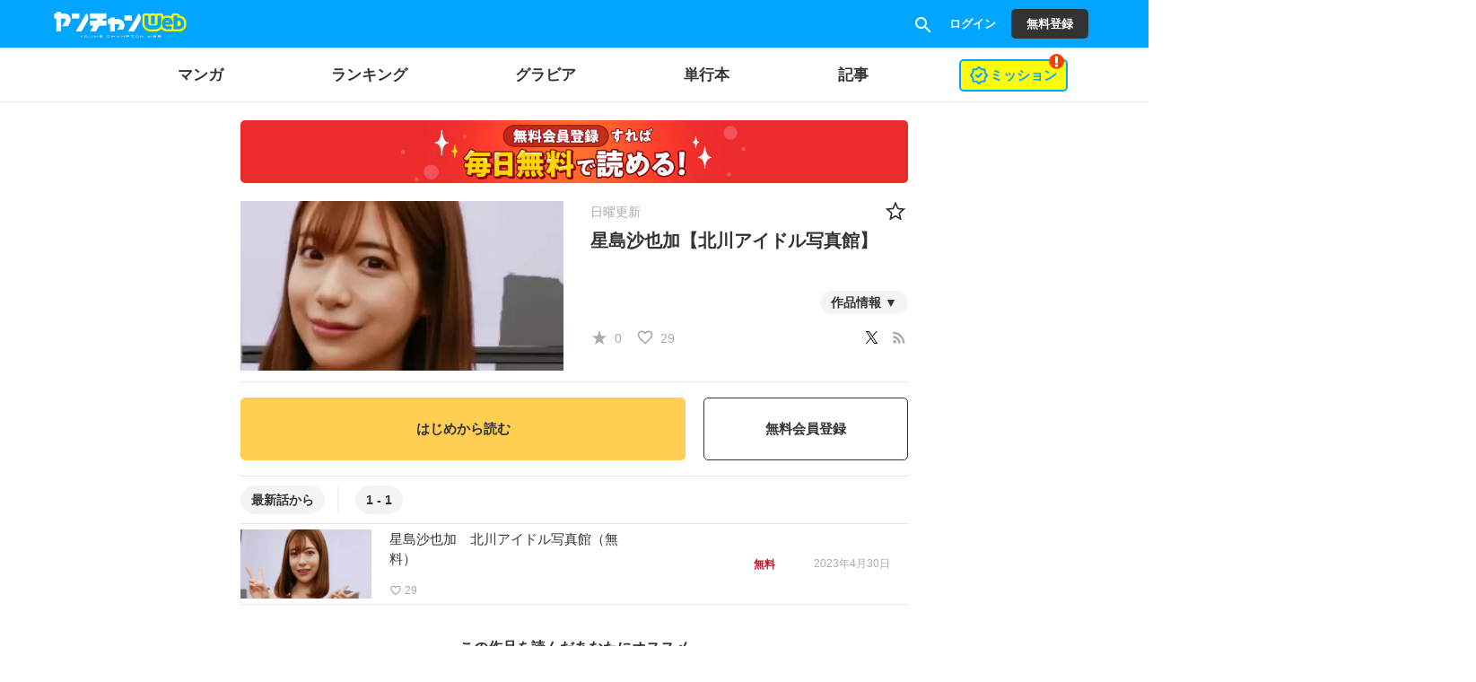

--- FILE ---
content_type: text/html;charset=UTF-8
request_url: https://youngchampion.jp/series/1aee80ca5416f
body_size: 44003
content:
<!DOCTYPE html>
<html lang="ja">
<head>
    <meta charset="UTF-8" />
    
    <title>星島沙也加【北川アイドル写真館】 | 
        
        
            
            
                ヤンチャンWeb（ヤングチャンピオン）
            
        
    </title>

    
    

    
    
        <!-- Load Comici+ head -->
        
    
    <meta name="viewport" content="width=device-width, initial-scale=1, shrink-to-fit=no" />
    

	

    
        <meta name="_csrf" content="BT_gvXnt2JEeqy3Af91KddSnT_onYFnfgutUmTTfLCg4zhJnYw6Gj0javaMzmBr4SfB-TOPBYpsUAzzyuo9kqgPqSB9e_3EE" />
        <meta name="_csrf_header" content="X-CSRF-TOKEN" />
    

    
    <link rel="shortcut icon" href="//cdn-public.comici.jp/content/default/favicon/2023032810172648922955DD0A761AA780326B63EC8BADD32.jpg">
    
    <link rel="apple-touch-icon" sizes="180x180" href="//cdn-public.comici.jp/content/default/appleIcon/2023032314251759381A3CA30274A2B940D251234EEF914B2.png" />

    <link rel="preload" href="https://youngchampion.jp/icons/twitter_g.svg" as="image" type="image/svg+xml">
    <link rel="preload" href="https://fonts.googleapis.com/icon?family=Material+Icons&display=swap" as="style" onload="this.onload=null;this.rel='stylesheet'">

    <noscript><link rel="stylesheet" href="https://fonts.googleapis.com/icon?family=Material+Icons&display=swap"></noscript>

	
	
	    


<script>
    /*<![CDATA[*/
(function(w,d,s,l,i){
    w[l]=w[l]||[];
    w[l].push({'gtm.start':new Date().getTime(),event:'gtm.js'});
    var f=d.getElementsByTagName(s)[0],j=d.createElement(s),dl=l!='dataLayer'?'&l='+l:'';j.async=true;
    j.src='https://www.googletagmanager.com/gtm.js?id='+i+dl;f.parentNode.insertBefore(j,f);
})
(window,document,'script','dataLayer','GTM-KH8JDCV');
    /*]]>*/
</script>





    

        
        
        
            
            <script>
                /*<![CDATA[*/
            (function(w,d,s,l,i){
                w[l]=w[l]||[];
                w[l].push({'gtm.start':new Date().getTime(),event:'gtm.js'});
                var f=d.getElementsByTagName(s)[0],j=d.createElement(s),dl=l!='dataLayer'?'&l='+l:'';j.async=true;
                j.src='https://www.googletagmanager.com/gtm.js?id='+i+dl;f.parentNode.insertBefore(j,f);
            })
            (window,document,'script','dataLayer',"GTM-M7B8DDX");
                /*]]>*/
            </script>
        

        
        
    


    

    
    
        <link rel="preload" href="/css/bootstrap-4e14e9ece3.css" as="style" onload="this.onload=null;this.rel='stylesheet'" />
        <noscript><link rel="stylesheet" href="/css/bootstrap-4e14e9ece3.css" /></noscript>

        <link rel="preload" href="/css/libs/jquery-ui-13156c220a.min.css" as="style" onload="this.onload=null;this.rel='stylesheet'" />
        <noscript><link rel="stylesheet" href="/css/libs/jquery-ui-13156c220a.min.css" /></noscript>

        <link rel="preload" href="/vendors/OverlayScrollbars/css/OverlayScrollbars.min.css" as="style" onload="this.onload=null;this.rel='stylesheet'" />
        <noscript><link rel="stylesheet" href="/vendors/OverlayScrollbars/css/OverlayScrollbars.min.css" /></noscript>

        <link rel="stylesheet" href="/css/style-77ae2aa731.css" /> <!-- do not use preload -->

        <link rel="preload" href="/css/articles-45bd389509.css" as="style" onload="this.onload=null;this.rel='stylesheet'" >
        <noscript><link rel="stylesheet" href="/css/articles-45bd389509.css"></noscript>

        <link rel="preload" href="/css/top-96b9783833.css" as="style" onload="this.onload=null;this.rel='stylesheet'" >
        <noscript><link rel="stylesheet" href="/css/top-96b9783833.css"></noscript>

        <link rel="preload" href="/css/timeline-bcac3bcdce.css" as="style" onload="this.onload=null;this.rel='stylesheet'" />
        <noscript><link rel="stylesheet" href="/css/timeline-bcac3bcdce.css" /></noscript>

        <link rel="preload" href="/css/ranking-0c1a7cb453.css" as="style" onload="this.onload=null;this.rel='stylesheet'" />
        <noscript><link rel="stylesheet" href="/css/ranking-0c1a7cb453.css" /></noscript>
    

    
	
        <script src="https://ajax.googleapis.com/ajax/libs/jquery/1.11.1/jquery.min.js"></script> <!-- do not use defer -->
		
		<script src="/js/libs/purify-ba06987beb.min.js" defer="defer"></script>
		
        <script src="https://maxcdn.bootstrapcdn.com/bootstrap/3.3.7/js/bootstrap.min.js" defer></script>
        <script src="/js/libs/jquery-ui-21bae0c6ca.min.js" defer></script>
        <script src="/js/libs/jquery.ui-28b8987546.touch-punch.min.js" defer></script>
        <script src="/js/libs/jquery-aeb160669d.cookie.js" defer="defer"></script>
        <script src="/js/libs/nicetooltip-3b50bbf817.js" defer="defer"></script>
        <script src="/js/libs/lazysizes-1ce7aa4182.min.js" defer="defer"></script>
        <script src="/js/common/comici-d5cdad597d.common.js"></script> <!-- do not use defer -->
        <script src="/js/common/comici-a7234c298f.logging.js"></script> <!-- do not use defer -->
        <script src="/js/comici-dfac8bfbbb.ajax.custom.js" defer></script>
        <script src="/js/content/search-1a95a5eb6f.autocomplete.js" defer="defer"></script>
        <script src="/js/storeitem/storeitem-ae65714568.info.js" defer="defer"></script>
        <script src="/js/content-2da4633b88.js" defer></script>
        <script src="/js/common/top-eea18420bf.slider.js" defer="defer"></script>
        
            <script src="/js/notification-000e8d6571.js" defer="defer"></script>
        
    

    <meta id="is_content_id" name="comici-plus-id" value="8" />

	
    <link id="based-content-css" rel="stylesheet" href="/css/content/frontend.css?2026011806" /> <!-- do not use preload -->

    <link rel="preload" href="/css/skin/yanchan.css?2026011809" as="style" onload="this.onload=null;this.rel='stylesheet'" />
    <noscript><link rel="stylesheet" href="/css/skin/yanchan.css?2026011809" /></noscript>

    <style id="override-css">:root {
    --global-primary-color: #00a5ff!important;
    --global-link-color: #333!important;
    --global-link-active-color: #00a5ff!important;
    --global-secondary-background-color: #ff0!important;
    --global-dark-button-active-background-color: #ff0!important;
    --global-dark-button-active-text-color: #00a5ff!important;
    --header-main-menu-background-color: #00a5ff!important;
    --header-main-menu-item-text-color: #fff!important;
    --header-submenu-background-color: #fff!important;
    --sp-search-icon-background: transparent!important;
    --sp-search-icon-color: #fff!important;
    --sp-search-icon-size: 28px!important;
    --header-submenu-item-active-background-color: #00a5ff!important;
    --header-submenu-item-active-text-color: #fff!important;
    --header-submenu-extra-button-border-color: #00a5ff!important;
    --header-submenu-extra-button-text-color: #00a5ff!important;
    --header-main-menu-item-active-text-color: #ff0!important;
    --header-main-menu-item-active-background-color: #ff0!important;
    --tab-item-active-background-color: #00a5ff!important;
    --tab-item-border-color: #555!important;
    --tab-item-active-border-color: #00a5ff!important;
    --tab-item-active-text-color: #fff!important;
    --notification-text-color: #000!important;
    --notification-background-color: #fff!important;
    --notification-border-color: #555!important;
    --like-button-background-color: #00a5ff!important;
    --like-button-counter-text-color: #00a5ff!important;
    --footer-favorite-series-button-background-color: #00a5ff!important;
    --footer-favorited-series-button-background-color: grey!important;
    --episode-detail-header-background-color: #00a5ff!important;
    --episode-detail-header-text-color: #fff!important;
    --episode-detail-edit-btn-text-color: #ff0!important;
    --episode-detail-edit-btn-background-color: #00a5ff!important;
    --episode-detail-edit-btn-border-color: #ff0!important;
    --episode-detail-header-series-text-color: #fff!important;
    --episode-detail-header-title-text-color: #fff!important;
    --navigate-button-text-color: #00a5ff!important;
    --navigate-button-icon-color: grey!important;
    --btn-login-primary-background-color: #000!important;
    --btn-login-primary-text-color: #fff!important;
    --btn-login-secondary-background-color: #000!important;
    --btn-login-secondary-text-color: #fff!important;
    --btn-new-issue-next-month-background-color: #ff0!important;
    --btn-new-issue-next-month-color: #000!important;
    --btn-new-issue-this-month-background-color: #00a5ff!important;
    --error-page-button-background-color: #00a5ff!important;
    --ranking-tab-background-color: #eaeaea!important;
    --ranking-tab-border-color: transparent!important;
    --ranking-tab-text-color: grey!important
}

.h-main .incremental-suggestion-set {
    background-color: #fff;
    border-color: #00a5ff
}

.h-main .incremental-suggestion-set .incremental-search-icon {
    color: #00a5ff
}

.main-content .news-item .news-title-link {
    text-decoration: underline
}

.plus-site .footer.footer-box {
    border-top: 5px solid #00a5ff;
    bottom: 0;
    position: relative
}

.plus-site .footer.footer-box:before {
    background: #ff0;
    content: "";
    display: block;
    height: 5px;
    position: absolute;
    top: -10px;
    width: 100%
}

.plus-site .force-agree-term-dialog .agree-terms-form .agree-terms-buttons .btn-action {
    background-color: #00a5ff;
    background-color: var(--header-main-menu-background-color);
    color: #fff;
    color: var(--header-main-menu-item-text-color)
}

.series-favorite-button a {
    background-color: #00a5ff
}

.support_container {
    display: none
}

.embedded-link img {
     width: 100%;
 }

.embedded-link {
    margin: 1em 0em;
}

.series-h-warning {
    display: none;
}

.-cv-good-btn-wrap.mode-comment {
    display: none;
}</style>

	

	

	

	

    

    
  <link rel="preload" href="/css/libs/jquery-868fad89fd.datetimepicker.min.css" as="style" onload="this.onload=null;this.rel='stylesheet'" >
  <noscript><link rel="stylesheet" href="/css/libs/jquery-868fad89fd.datetimepicker.min.css"></noscript>

  <script type="text/javascript" src="/js/libs/jquery.datetimepicker-6c2389733e.full.min.js" defer></script>
  <script src="/vendors/OverlayScrollbars/js/jquery.overlayScrollbars.min.js" defer></script>
  <script src="/js/common/crollmenu-fd4f457cba.js" defer></script>


    <!-- Global -->
	<script>
        var contentId = 8;
        var isRentalSite = true;
        var comiciPlusId = 8;
        var rootPath = "https:\/\/youngchampion.jp\/";
        var appEnv = "production";
        var appConst = window.appConst || {
            cdn : "\/\/cdn.comici.jp\/",
            cdnPubic : "\/\/cdn-public.comici.jp\/",
            appName : "\u30B3\u30DF\u30C1",
            spkTest : "pk_test_51QMi5G4Ej4UcxoCfVZf5MB9SfM7LU8BfnjEyKpZC5keWSycxmJCS1qgMCRaFaVTyvaQEKirsgFV6a8LwNXBqCwF500CjByQAh1",
            spkLive : "pk_live_3oPsADXEg0vuhhrnI0BIv1sC00Br3n1tdx",
        };
    </script>
    <!-- 構造化データ -->
	<script type="application/ld+json">
		{
			"@context": "https://schema.org",
			"@type": "WebSite",
			"name": "ヤンチャンWeb（ヤングチャンピオン）",
			"url": "https://youngchampion.jp"
		}
	</script>

    
    <meta charset="UTF-8"/>
    <link rel="preload" href="https://youngchampion.jp/images/series/fav.svg" as="image" type="image/svg+xml">
    <meta name="_csrf" content="BT_gvXnt2JEeqy3Af91KddSnT_onYFnfgutUmTTfLCg4zhJnYw6Gj0javaMzmBr4SfB-TOPBYpsUAzzyuo9kqgPqSB9e_3EE"/>
    <meta name="_csrf_header" content="X-CSRF-TOKEN"/>
    <!-- OGP個別設定 -->
    <meta name="twitter:card" content="summary_large_image"/>
    <meta name="note:card" content="summary_large_image">
    
    <meta property="og:title" content="星島沙也加【北川アイドル写真館】"/>
    <meta property="og:description" content="星島沙也加【北川アイドル写真館】 by ヤンチャンWeb。"/>
    <meta name="description" content="星島沙也加【北川アイドル写真館】 by ヤンチャンWeb。"/>
  
  
    <meta property="og:url" content="https://youngchampion.jp/series/1aee80ca5416f"/>
    <link rel="canonical" href="https://youngchampion.jp/series/1aee80ca5416f">
  
  
  
    <meta property="og:image" content="https://cdn-public.comici.jp/series/2/20230424121216769BD29BCBBF492551435B14D4D0DF8158F.webp"/>
    <meta name="twitter:image" content="https://cdn-public.comici.jp/series/2/20230424121216769BD29BCBBF492551435B14D4D0DF8158F.webp"/>
  
  
  <script type="application/ld+json">
    {
      "@context": "https://schema.org",
      "@type": "BreadcrumbList",
      "itemListElement": [
        {
          "@type": "ListItem",
          "position": 1,
          "name": "HOME",
          "item": "https:\/\/youngchampion.jp"
        }
      ]
    }
  </script>
  <script type="text/javascript">
  		window.dataLayer = window.dataLayer || [];
  		dataLayer.push({'seriesTitle':"\u661F\u5CF6\u6C99\u4E5F\u52A0\u3010\u5317\u5DDD\u30A2\u30A4\u30C9\u30EB\u5199\u771F\u9928\u3011"}
  			,{'seriesId':7762});
  </script>
  <script src="/js/libs/jquery-1d134a9a85.showLoading.min.js" defer="defer"></script>
  <script type="text/javascript" src="/js/common/comici-19f2037275.bonuscoin.js" defer="defer"></script>
  <script type="text/javascript" src="/js/series/series-42d510db8d.info.js" defer="defer"></script>
  <script type="text/javascript" src="/js/mission/comici-8804feb164.mission.js" defer="defer"></script>
  <script>
    /*<![CDATA[*/
      const episodeCounterPaging = 1;
      const currentSort = 2;
      const isSeriesPage = true;
      const isPagingList = false;
    /*]]>*/
  </script>
  <script type="text/javascript" src="/js/series/series.info-c27468dd4f.public.paging.js" defer="defer"></script>
  <script type="text/javascript" src="/js/story-ee6d827b55.info.js?20200515" defer="defer"></script>
  <script type="text/javascript" src="/js/article/article-a3debe23c0.share.js?20220121" defer="defer"></script>
  <script type="text/javascript" src="/js/article/article-219178e602.delete.js?20210330"
          defer="defer"></script>
  <script type="text/javascript" src="/js/series/series-686d58918c.pin.js?20200515" defer="defer"></script>
  <script type="text/javascript"
          src="/js/series/series-8e4064e6df.select.js?20210426" defer="defer"></script>
  <script type="text/javascript"
          src="/js/users/user-ceb77e6665.favorite.series.js?20200603" defer="defer"></script>
  <script type="text/javascript"
          src="/js/charge/charge-fbf17e3cfc.article.js?20220119" defer="defer"></script>
  <script type="text/javascript"
          src="/js/charge/charge-6ef28e793f.series.js?20220119" defer="defer"></script>
  <script type="text/javascript"
          src="/js/series/series-b45359d388.share.js?20200909"></script>
  <script src="/js/content/search-1a95a5eb6f.autocomplete.js?20220114" defer="defer"></script>
  <script src="https://js.stripe.com/v3/"></script>
  <script type="text/javascript" src="/js/stripe-9202d78550.applepay.js?20210617"></script>
  <script type="text/javascript" src="/js/charge/charge-d026db670d.point.js?v=20220111" defer="defer"></script>
  <script type="text/javascript" src="/js/users/user-1d2e3dd873.share.series.js" defer="defer"></script>
  <link rel="stylesheet" href="/css/point-f51752fde0.css?20210719"/>
  
	<link rel="stylesheet" href="/css/libs/showLoading-be6e18f55a.css?20191226"/>
	<link rel="alternate" type="application/json+oembed"
        href="https://comici.jp/oembeded/n?url=https%3A%2F%2Fcomici.jp%2Fusers%2Fyoungchampion%2Fseries%2Finfo%2F7762%2F"
        title="星島沙也加【北川アイドル写真館】">
	
    <!-- valuecommerce -->
  	<script type="text/javascript" language="javascript">
    	/*<![CDATA[*/
    	var vc_pid = "889146492";
    	/*]]>*/
	  </script>
    <script type="text/javascript" src="//aml.valuecommerce.com/vcdal.js" async></script>
  
  <script type="text/javascript" src="/js/common/safe-filter-c06189f896.js" defer="defer"></script>
</head>

<body
    class=" plus-site youngchampion" onload="loadPageTracking(&#39;common_page&#39;, &#39;ZGvbE8SjPbQpNsDYwL1xC0rf9D9I1sno&#39;, &#39;76d5b35f8f80473850a4a492ab8e5807&#39;, null);"
>
    
        
        
            
    

    
        
        <noscript><iframe src="https://www.googletagmanager.com/ns.html?id=GTM-KH8JDCV"
        height="0" width="0" style="display:none;visibility:hidden"></iframe></noscript>
        
    

    
    
    
        
        
            
            <noscript>
                <iframe src="https://www.googletagmanager.com/ns.html?id=GTM-M7B8DDX"
                height="0" width="0" style="display:none;visibility:hidden"></iframe>
            </noscript>
            
        
    

    <span id="recomendRequestId" class="hide-area2">ZGvbE8SjPbQpNsDYwL1xC0rf9D9I1sno</span>
    <span id="recommendRequestId" class="hide-area2">ZGvbE8SjPbQpNsDYwL1xC0rf9D9I1sno</span>
    <span id="sessionId" class="hide-area2">76d5b35f8f80473850a4a492ab8e5807</span>
    <span id="contentLink" class="hide-area2">youngchampion</span>


        
    

    
        
            
            
                
	<span id="content_id" class="hide-area2">8</span>
	
	<span class="login_user_id hide-area2" id="login_user_id"></span>
	<span class="is_logout hide-area2"></span>
    <span id="isRimacomi" class="hide-area2">false</span>
	<header class="h" id="xHeader">
		<div class="incremental-search-overlay"></div>
		<div class="h-main">

			
			<div class="flex-1-sp h-main-sitename">
				
				
					

					<div class="h-main-logo-wrap">
						<a href="https://youngchampion.jp/" class="h-main-logo-link">
		        		  <picture >
		                    <source media="(min-width: 768px)" data-srcset="//cdn-public.comici.jp/content/8/images/2025041018184276774179EDBA5C7EF704B222888F945D8EC.jpg"/>
		                    <source media="(max-width: 767px)" data-srcset="//cdn-public.comici.jp/content/8/images/2025041018184276774179EDBA5C7EF704B222888F945D8EC.jpg"/>
		                    <img class="h-main-pluslogo-img lazyload"
		                        srcset="[data-uri]"
		                        alt="ヤンチャンWeb（ヤングチャンピオン）"
								width="150"
								height="29"
		                    />
		                  </picture>
						</a>
					</div>

				
			</div>


			
			<nav class="h-main-nav only-icon">
				<a id="searchBtnOnlyIcon" href="https://youngchampion.jp/search" class="h-main-nav-link">
					<i class="material-icons">search</i>
				</a>
				
				
				
                    <a class="h-main-nav-link signin-btn" href="https://youngchampion.jp/signin">
                        <span class="h-main-nav-link-label">ログイン</span>
                    </a>
                    <a class="h-main-nav-link mode-btn mode-no-icon mode-long-text signup-btn" href="https://youngchampion.jp/signup">
                        <span class="h-main-nav-link-label">無料登録</span>
                    </a>
				



				

				
				

			</nav>
		</div>

		
		<div
			id="xHSub"
			class="h-sub mode-plus disable-scroll-menu"
			data-disable-scroll="maybe"
		>
			<div class="h-sub-content  mode-has-gacha mode-has-mission">
				<nav class="h-sub-nav scroll-menu" id="xHSubNavMainContainer">
					<ul id="xHSubNavMain" class="h-sub-nav-items">
						
						
							
								<li class="h-sub-nav-item">

									

										<!-- TEXT HEADER CASE -->
										
											
												
												
												
												
												
												<a class="h-sub-nav-link" href="https://youngchampion.jp/category/manga">
													<span class="h-sub-nav-link-text">マンガ</span>
												</a>
												
											
										


										<!-- IMAGE HEADER CASE -->
										
									
								</li>
							
						
							
								<li class="h-sub-nav-item">

									

										<!-- TEXT HEADER CASE -->
										
											
												
												
												
												
												
												
												<a class="h-sub-nav-link" href="https://youngchampion.jp/ranking/manga">
													<span class="h-sub-nav-link-text">ランキング</span>
												</a>
											
										


										<!-- IMAGE HEADER CASE -->
										
									
								</li>
							
						
							
								<li class="h-sub-nav-item">

									

										<!-- TEXT HEADER CASE -->
										
											
												
												
												
												<a class="h-sub-nav-link" href="https://youngchampion.jp/category/gravure">
													<span class="h-sub-nav-link-text">グラビア</span>
												</a>
												
												
												
											
										


										<!-- IMAGE HEADER CASE -->
										
									
								</li>
							
						
							
								<li class="h-sub-nav-item">

									

										<!-- TEXT HEADER CASE -->
										
											
												
												
												<a class="h-sub-nav-link" href="https://youngchampion.jp/store_items">
													<span class="h-sub-nav-link-text">単行本</span>
												</a>
												
												
												
												
											
										


										<!-- IMAGE HEADER CASE -->
										
									
								</li>
							
						
							
								<li class="h-sub-nav-item">

									

										<!-- TEXT HEADER CASE -->
										
											
												
												
												
												
												<a class="h-sub-nav-link" href="https://youngchampion.jp/category/column">
													<span class="h-sub-nav-link-text">記事</span>
												</a>
												
												
											
										


										<!-- IMAGE HEADER CASE -->
										
									
								</li>
							
						
					</ul>
				</nav>

				

				
					<a class="h-sub-extra-notification mode-mission" href="https://youngchampion.jp/mission">
						
						
							<img data-src="/images/content/yanchan/mission.png" src="[data-uri]" alt="mission-icon" class="lazyload mission-icon" />
						
						
						
						
						
                        
                        
                        
                        
                        
                        
                        
                        
                        
                        
                        
                        
                        
                        
                        
                        
                        
                        
                        
                        
                        
						
						
						<div class="text">
							<div>ミッション</div>
						</div>
						
						
						
						
                        
                        
                        
                        
                        
                        
                        
                        
                        
                        
                        
                        
                        
                        
                        
                        
                        
                        
                        
                        
                        
                        
                            <img data-src="/images/content/yanchan/warning.svg" src="[data-uri]" alt="warning icon" class="lazyload notice-icon" />
                        
						
						
					</a>
				
			</div>
		</div>
	</header>
	<script type="text/javascript" src="/js/object/user-8e03db3ec3.info.common.js" defer="defer"></script>
	<script type="text/javascript" src="/js/mission/mission-686d484240.header.js" defer="defer"></script>
	

            
        
    

    <main>
        <div class="main-areaL">
            <div class="content-boxL">
                <div class="content-box-inner">
                    

  <div>
	
    <div class="comici-toast" id="top-dailybonus-toast" style="display: none;">
    	<div class="header">
    		ログインボーナス
    	</div>
    	<div class="body">
			
				<img class="ticket-img lazyload" data-src="//cdn-public.comici.jp/common/img/icon_free_ticket_ja.svg" width="18" src="[data-uri]" onload="loadActiveUserTracking(&#39;youngchampion&#39;, &#39;ZGvbE8SjPbQpNsDYwL1xC0rf9D9I1sno&#39;, &#39;76d5b35f8f80473850a4a492ab8e5807&#39;,-1);"
					 />
					 すぐ無料チケットを
					 <span id="loginBonusValue"></span>枚獲得しました
			
			
    	</div>
    </div>
	
	
	
</div>
  <div>
	<input type="hidden" id="display-flag" name="displayFlag" value="0">
	<div class="comici-toast-mission" id="mission-complete-toast" style="display: none;">
		<div class="header">
			<div class="title">ミッション達成</div>
		</div>
		<div class="body">
			<div class="message">
				<div class="reward">
					<div class="reward-ticket-icon">
						<img class="ticket-icon">
					</div>
					<div class="reward-ticket-number">
						<span class="f-size-12"><span id="ticketNum"></span></span>
						<span>枚</span>
					</div>
				</div>
				<div class="mission-name">
					<span id="missionName" class="mission-title"></span>
					<span id="missionName2"></span>
				</div>
			</div>
		</div>
	</div>
</div>
  

  
  

  
  
    <div class="g-section series-idx"
    >
      

      
      <div class="series-free-banner">
          <a href="https://youngchampion.jp/signup">
          <img class="lazyloaded mode-too-wide" data-src="/images/bnr/series/signup_free.jpg" src="/images/bnr/series/signup_free.jpg" alt="会員登録すれば毎日無料で読める" />
        </a>
      </div>


      
      <div class="series-h">
        <div class="series-h-img"
        >
          <picture>
            <source media="(min-width: 768px)"
                    data-srcset="//cdn-public.comici.jp/series/2/20230424121216769BD29BCBBF492551435B14D4D0DF8158F-lg.webp 2x, //cdn-public.comici.jp/series/2/20230424121216769BD29BCBBF492551435B14D4D0DF8158F-sm.webp 1x"/>
            <source media="(max-width: 767px)"
                    data-srcset="//cdn-public.comici.jp/series/2/20230424121216769BD29BCBBF492551435B14D4D0DF8158F-lg.webp 2x, //cdn-public.comici.jp/series/2/20230424121216769BD29BCBBF492551435B14D4D0DF8158F-sm.webp 1x"/>
            <img class="series-h-img-img lazyload"
                  srcset="//cdn-public.comici.jp/img/loading.svg"
                  alt="ヤンチャンWebの作品：星島沙也加【北川アイドル写真館】"
                  width="720" height="328"
            />
          </picture>
        </div>

        <div class="series-h-info series-top-info">
          <span id="story_user_id" class="hide-area2">21345</span>
          <span id="series_id" class="hide-area2">7762</span>
          <span id="content_id" class="hide-area2">8</span>
          

          
          <div class="series-h-favs-box">

            <a href="/category/gravure?type=連載中&amp;day=日" class="day-of-week-link"><span
                class="series-h-tag-label">日曜更新</span></a>

        

            
              <a class="series-h-fav-icon" href="https://youngchampion.jp/signin">
                <img data-src="https://youngchampion.jp/images/series/fav.svg" class="icon-img2-h lazyload" width="28" height="28" />
              </a>
            
          </div>


          
          <div class="series-h-title-wrap">
            <h1 class="series-h-title">
              
              <span class="g-hidden">
                  ヤンチャンWebの</span> <span>&#26143;&#23798;&#27801;&#20063;&#21152;&#12304;&#21271;&#24029;&#12450;&#12452;&#12489;&#12523;&#20889;&#30495;&#39208;&#12305;</span>
            </h1>
            
            
          </div>

          <div class="series-h-credit">
            
            

            

            
            <div class="series-h-credit-info-text-wrap">
              <div class="series-h-credit-info-text mode-hidden" id="series-explain-area">
                <div class="series-h-credit-info-text-text">
                    
                    
                </div>

                
                

                
                

                <div class="click-btn fan-letter-link" onclick="openFanLetterLink(&#39;https://docs.google.com/forms/d/e/1FAIpQLScqWdBQbT9Zx3I4LT__16dDob5ODtaK8fn6tq_xP5TnuLCl1Q/viewform?usp=pp_url&amp;entry.571026602=星島沙也加【北川アイドル写真館】&#39;)">
                  ファンレターを送る
                </div>

                
                
                  
                

                <a class="series-h-credit-close" onclick="clickedSeriesDescriptionMore();">
                  <i class="material-icons">close</i>
                </a>
              </div>
              <div class="series-h-credit-button">
                <a class="series-h-credit-button-link" onclick="clickedSeriesDescriptionMore();">
                  作品情報
                </a>
              </div>
            </div>

          </div>

            
            <div class="series-h-favs">
              
                <i class="material-icons mode-sm text-gray" >star_rate</i>
                <span class="series-favorite-text">0</span>
              
              &nbsp;&nbsp;
              
                  <i class="material-icons mode-sm text-gray" >favorite_border</i>
                  <span class="series-favorite-text">29</span>
                  
              

              <div class="prof-link-item mode-right">
                
                    
                    <a class="mode-pc" href="https://twitter.com/intent/tweet?url=https://youngchampion.jp/series/1aee80ca5416f?utm_source%3Dtwitter%26utm_medium%3Dshare%26utm_campaign%3Dtw_sh_1aee80ca5416f&amp;text=%23%E6%98%9F%E5%B3%B6%E6%B2%99%E4%B9%9F%E5%8A%A0%20%5B%20%23%E3%83%A4%E3%83%B3%E3%83%81%E3%83%A3%E3%83%B3Web%20%5D" target="_blank" onclick="clickedShareSeries(7762);clickGaTracking(&#39;/share-tweet&#39;);" >
                      <span class="mode-sm text-gray" ><img data-src="/icons/twitter_g.svg" class="lazyload mode-sm text-gray" /></span>
                    </a>
                    
                    <a href="#" class="mode-sp" onclick="clickedShareSeries(7762);clickNavigattionShare(&#39;作品の共有&#39;, &#39;#星島沙也加 [ #ヤンチャンWeb ]&#39;,&#39;https://youngchampion.jp/series/1aee80ca5416f?utm_source=twitter&amp;utm_medium=share&amp;utm_campaign=tw_sh_1aee80ca5416f&#39;);">
                      <span class="material-icons mode-sm-lg text-gray" id="navishare-icon">share</span>
                    </a>
                    &nbsp;
                

          
                <a href="https://youngchampion.jp/series/1aee80ca5416f/rss" target="_blank" >
                  <span class="material-icons mode-sm-lg text-gray" >rss_feed</span>
                </a>
              </div>
            </div>

        </div>
      </div>


      

      
      <div class="series-act" style="margin-top: 0;">
        
        
        <div class="series-act-read">
          <a class="series-act-read-btn" href="https://youngchampion.jp/episodes/a6dfef74ba2aa">はじめから読む</a>
        </div>
        
        
          <div class="series-act-signup sp-hidden">
            <a href="https://youngchampion.jp/signup">
              無料会員登録
            </a>
          </div>
        

      </div>
      
        <div class="series-act-signup sp">
          <a href="https://youngchampion.jp/signup">
            無料会員登録
          </a>
        </div>
      

    <div class="series-ep-wrap mode-has-comic">
      <div class="series-ep">
        <input type="hidden" name="isBulkSeries" id="isBulkSeries">
        <div id="paging-container" class="series-ep-info mode-top flex-wrap mode-list">

          

          <div class="series-ep-info-h mode-ep-count paging">
            
            
              <a class="series-ep-info-link" onclick="orderArticleBy(1);">最新話から</a>
            
          </div>

          <div class="series-ep-info-h mode-ep-count paging mode-series">&nbsp;</div>
        </div>

        
        
          <div class="series-ep-list">
            
              
              
    
        

        
	    
  <div class="series-ep-list-item link-as-wrapper"
  >
      <a
        class="article-ep-list-item-img-link click-link g-episode-link-wrapper"
        id="null-false"
        data-href="https://youngchampion.jp/episodes/a6dfef74ba2aa/"
		data-event-detail="clk-thumb"
        data-request-id="ZGvbE8SjPbQpNsDYwL1xC0rf9D9I1sno"
        data-session-id="76d5b35f8f80473850a4a492ab8e5807"
        data-article="139132"
        data-position="0" onclick="clickedArticleAreaBySeriesInfo(null, false, this )"
      >

    
    <div class="series-ep-list-item-img-wrap">
      <div id="article-139132"></div>
      <div class="series-ep-list-item-img">
          <figure class="g-ogp-thumb mode-top" data-image-id="1946758">
            
    		  <picture >
                <source media="(min-width: 768px)"
                        data-srcset="//cdn-public.comici.jp/articlevisual/2/default/20230424121326322F5E13CAFBE2C722F7730A6DB947FE19E-lg.webp 2x, //cdn-public.comici.jp/articlevisual/2/default/20230424121326322F5E13CAFBE2C722F7730A6DB947FE19E-lg.webp 1x"/>
                <source media="(max-width: 767px)"
                        data-srcset="//cdn-public.comici.jp/articlevisual/2/default/20230424121326322F5E13CAFBE2C722F7730A6DB947FE19E-sm.webp 1x, //cdn-public.comici.jp/articlevisual/2/default/20230424121326322F5E13CAFBE2C722F7730A6DB947FE19E-sm.webp 1x"/>
                <img class="g-ogp-thumb-img mode-force-cover lazyload"
                     srcset="//cdn-public.comici.jp/img/loading.svg"
                    alt="星島沙也加　北川アイドル写真館（無料）" onload="loadImpTracking(&#39;series_top&#39;, &#39;list&#39;, &#39;ZGvbE8SjPbQpNsDYwL1xC0rf9D9I1sno&#39;, &#39;76d5b35f8f80473850a4a492ab8e5807&#39;, null, null, 139132, 1946758, &#39;0&#39;);"
                />
              </picture>
            
          </figure>

      </div>

      
    </div>

    <div class="series-ep-list-item-main">
      
        <h2 class="series-ep-list-item-h  with-like">
            <span class="series-ep-list-item-h-text max-w-65">星島沙也加　北川アイドル写真館（無料）</span>
            <span class="series-ep-list-item-h-status">
              

                
            </span>
        </h2>



      <div class="series-ep-list-item-info show-author-name">
        
        

        
        <p class="series-ep-list-info-item series-ep-list-date">
          
          
            <time
              class="series-ep-list-info-item-text series-ep-list-date-time"
              datetime="2023-04-30 00:00:00"
            >2023年4月30日</time>
          
        </p>

        
        <p class="series-ep-list-info-item series-ep-list-favs">
          <i class="material-icons">favorite_border</i>
          <span
            class="like-counter139132 series-ep-list-info-item-text"
          >29</span>
        </p>

        
        
      </div>

      
      <div class="series-ep-list-symbols">
        
	
	<div class="g-payment-article  mode-list">
		<span class="free-icon-new">無料</span>
	</div>

      </div>

    </div>



    
    <div class="col-xs-3 col-sm-3 bulk-episodelist-flex-checkbox column-flex-center" style="display: none;">

	
      
      
        
      
    </div>

  </a>

  </div>



        
    


          </div>
        
      </div>


      

      
    </div>
  </div>

  <div>
	  
    
    <div>
	<div class="modal" id="login-popup-dialog" tabindex="-1" role="dialog" aria-labelledby="staticModalLabel" aria-hidden="true" data-show="true" data-keyboard="true" data-backdrop="true"
	>
		<div class="modal-dialog">
			<div class="modal-content">
				<div class="modal-header top-modal-header">
					<button type="button" class="close" data-dismiss="modal">
						<span aria-hidden="true">&#215;</span><span class="sr-only">閉じる</span>
					</button>
				</div>
				<div class="modal-body popup-modal-body">

					<div class="login-popup-msg-area">
						このエピソードを読むには<br />
						アカウント登録が必要です。<br />
						<img data-src="/images/popup/register_img_popup.svg" class="lazyload main-img" alt="ログイン・登録" />
					</div>
					<div class="login-popup-register-btn">
                        <a href="https://youngchampion.jp/signup" >無料登録する</a>
					</div>

					<div class="text-divider"><div class="text-box">登録済みなら</div></div>

					<div class="login-popup-login-btn">
                        <a href="https://youngchampion.jp/signin" >ログイン</a>
					</div>
				</div>
			</div>
		</div>
	</div>
</div>
  </div>
  <script>
    var isSeries =true;
  </script>


                    
                </div>
            </div>
        </div>

        
  
  

  <div class="content-boxL recommended-series-box">
    <div class="recommended-series">
      <div class="g-section mode-wide">

        


        
          


          

        
        <h2 class="title-label series-more-h">この作品を読んだあなたにオススメ</h2>
        <div class="series-more-list" id="recomend-series-list">
        </div>
      </div>
    </div>
  </div>

    </main>

    
        
        
            
    
        
    


    

    <footer class="footer footer-box footer-info">
        <div class="container footer-area">
            <div class="gotoTopArea">
                <div id="pageTop">
                    <a class="pageTop btn" href="#">
                        <img
							data-src="//cdn-public.comici.jp/img/icons/btn-PageTop.svg"
							class="pageTop-img lazyload" alt="page top"
							height="23"
							width="32"
							src="[data-uri]" />
                    </a>
                </div>
            </div>

            <div class="footer-block">
            	<div class="child">
					<a href="https://youngchampion.jp/">
						<picture >
		                    <source media="(min-width: 768px)" data-srcset="//cdn-public.comici.jp/content/8/images/202404101045235520D63C67DD4E67725C025F529DA8A34A4.png" width="152" height="48"/>
		                    <source media="(max-width: 767px)" data-srcset="//cdn-public.comici.jp/content/8/images/202404101045235520D63C67DD4E67725C025F529DA8A34A4.png" width="152" height="48"/>
		                    <img class="lazyload h-main-pluslogo-img" srcset="[data-uri]"
		                        alt="ヤンチャンWeb（ヤングチャンピオン）"
								height="150"
								width="29"
							/>
						</picture>
					</a>
					<a href="https://youngchampion.jp/">
						<div class="top-text">
							<i class="material-icons">home</i>
							<span>トップ</span>
						</div>
					</a>
				</div>
				
				<div class="child border-top">
					<div class="head">マンガ</div>
					<a class="link" href="https://youngchampion.jp/category/manga">マンガトップ</a>
					<a class="link" href="https://youngchampion.jp/ranking/manga">ランキング</a>
				</div>
				<div class="child border-top">
					<div class="head">グラビア</div>
					<a class="link" href="https://youngchampion.jp/category/gravure">グラビアトップ</a>
					<a class="link" href="https://youngchampion.jp/ranking/gravure">ランキング</a>
				</div>
				<div class="child border-top">
					<a class="link" href="https://youngchampion.jp/store_items">単行本</a>
					<a class="link" href="https://youngchampion.jp/series/list">作品一覧</a>
                    
                    <a class="link" href="https://youngchampion.jp/news">新着情報</a>
					<a class="link" href="https://youngchampion.jp/tutorial">はじめての方へ</a>
					<a class="link" href="https://youngchampion.jp/category/column">記事</a>
            	</div>
				

	            <ul class="list child last-sp" itemscope itemtype="http://schema.org/SiteNavigationElement">
	                
	                <li itemprop="name"><a class="link-bold" href="https://akitashoten-web.zendesk.com"
	                        itemprop="url" target="_blank">お問い合わせ</a></li>
	                <li itemprop="name"><a class="link-bold" href="https://comici.co.jp/terms"
	                        itemprop="url" target="_blank">ご利用規約</a></li>
	                <li itemprop="name"><a class="link-bold" href="https://comici.co.jp/privacy"
	                        itemprop="url" target="_blank">プライバシーポリシー</a></li>
	                <li itemprop="name"><a class="link-bold" href="https://comici.co.jp/tokushohou"
	                        itemprop="url" target="_blank">特商法表記</a></li>
	            </ul>
            </div>


            <div class="row text-center">
                <div class="footer-abj-text">
                    <div class="abj-wrapper">
                     <img data-src="//cdn-public.comici.jp/abj/2/8/202304032238521058B282B41A859DC6985A45130E829E29D.png" class="img lazyload" alt="ABJマーク" src="[data-uri]" width="85" height="85" />
                    </div>
                    <div class="footer-description">
                        <div class="text text-padding-bottom">
                            ABJマークは、この電子書店・電子書籍配信サービスが、著作権者からコンテンツ使用許諾を得た正規版配信サービスであることを示す登録商標(登録番号
                            第6091713号)です。ABJマークの詳細、ABJマークを掲示しているサービスの一覧はこちら。</div>
                        <a class="text-link" href="https://aebs.or.jp/" target="_blank">https://aebs.or.jp/</a>
                    </div>
                </div>
            </div>
            <div class="row text-center">
                
            </div>
			
            <div class="footer-copyright">
                <span class="text-copyright">©AKITA PUBLISHING CO.,LTD. このサイトのデータの著作権は秋田書店が保有します。無断複製転載放送等は禁止します。</span>
                <div class="footer-powered-by-area footer-copy-text">
                    <span class="text-powered-by">POWERED BY</span>&nbsp;&nbsp;
                    <a href="https://comici.co.jp">
                    	<img  data-src="https://cdn-public.comici.jp/img/logo_footer.svg" width="61" height="22" alt="コミチ" class="lazyload" src="[data-uri]" />
                    </a>
                </div>
            </div>
        </div>
    </footer>
    
        
    

    
    <script src="/js/content/rimacomi-76632f31bc.shueisya.link.js"></script>

        
    

    <div class="upload-overlay">
        <div class="loading-wrapper show-loading">
            <div class="loading-inner loading-center">
                <div class="lds-ellipsis comici-loading"><div></div><div></div><div></div><div></div></div>

            </div>
        </div>
    </div>

    <script src="/js/comici-auth-bundle-86a850d1a0.js"></script>
</body>
</html>


--- FILE ---
content_type: text/html;charset=UTF-8
request_url: https://youngchampion.jp/api/users/recommendSeriesForSeriesDetailContent?contentId=8&seriesIds=&targetSeriesId=7762&sessionId=-1
body_size: 8298
content:


	<div class="category-list grid-category-template">
		
		
		
		
            <img
              src="[data-uri]" style="display:none;" onload="loadImpTracking(&#39;category&#39;, &#39;recommend&#39;, &#39;4ew4P1SGOB14IiI9nvgAzkwNzobLaYts&#39;, &#39;-1&#39;, null, &#39;7158,7960,15433,8092&#39;, null, &#39;1727543,3964763,6946953,2223900&#39;, &#39;categoryrecommendLatest0,categoryrecommendLatest1,categoryrecommendLatest2,categoryrecommendLatest3&#39;);" />
			
				

	<div>
	  <div class="ranking-item category-box-vertical mark-item">

		<a href="https://youngchampion.jp/series/6953def67772a" onclick="clickAnalizeTrackingEventSeries(&#39;category&#39;, 7158, 1727543, &#39;categorynull1&#39;);">
	    <div class="article-img-box">
		    <div class="g-mark-wrap">
		      <div class="g-mark mark-is-up">
		        更新
		      </div>
		    </div>
		    

	        <picture>
	          <source media="(min-width: 768px)" data-srcset="//cdn-public.comici.jp/series/2/202303151246065118565B6B84B9A8DF4C9FDF3D6594339C0-lg.webp 2x, //cdn-public.comici.jp/series/2/202303151246065118565B6B84B9A8DF4C9FDF3D6594339C0-lg.webp 1x" />
	          <source media="(max-width: 767px)" data-srcset="//cdn-public.comici.jp/series/2/202303151246065118565B6B84B9A8DF4C9FDF3D6594339C0-lg.webp 2x, //cdn-public.comici.jp/series/2/202303151246065118565B6B84B9A8DF4C9FDF3D6594339C0-sm.webp 1x" />
	          <img class="feature_img lazyload" srcset="//cdn-public.comici.jp/img/loading.svg"
				alt="公道ウルフ"
				width="242"
				height="130" />
			</picture>

	    </div>
		</a>

	    <div class="series-main-info over-truncate">
			<a href="https://youngchampion.jp/series/6953def67772a" onclick="clickAnalizeTrackingEventSeries(&#39;category&#39;, 7158, 1727543, &#39;categorynull1&#39;);">
		      <div class="title">
		        <div class="title-text">
		          公道ウルフ
		        </div>
		      </div>
			</a>
			<div class="author" >
			
			
				<span class="author-link">
					<a href="https://youngchampion.jp/authors/186" onclick="clickAnalizeTrackingEventSeries(&#39;category-author&#39;, 186, 1727543, &#39;author0&#39;);">
						野口賢 &nbsp;
					</a>
					
				</span>
			
		    </div>
		 </div>
		</div>
	 </div>

			
				

	<div>
	  <div class="ranking-item category-box-vertical mark-item">

		<a href="https://youngchampion.jp/series/9aaea584c31f6" onclick="clickAnalizeTrackingEventSeries(&#39;category&#39;, 7960, 3964763, &#39;categorynull2&#39;);">
	    <div class="article-img-box">
		    <div class="g-mark-wrap">
		      <div class="g-mark mark-is-up">
		        更新
		      </div>
		    </div>
		    

	        <picture>
	          <source media="(min-width: 768px)" data-srcset="//cdn-public.comici.jp/series/2/20240514152724827A40C1EFD5BA2705017EDD8F7AAEAB35D-lg.webp 2x, //cdn-public.comici.jp/series/2/20240514152724827A40C1EFD5BA2705017EDD8F7AAEAB35D-lg.webp 1x" />
	          <source media="(max-width: 767px)" data-srcset="//cdn-public.comici.jp/series/2/20240514152724827A40C1EFD5BA2705017EDD8F7AAEAB35D-lg.webp 2x, //cdn-public.comici.jp/series/2/20240514152724827A40C1EFD5BA2705017EDD8F7AAEAB35D-sm.webp 1x" />
	          <img class="feature_img lazyload" srcset="//cdn-public.comici.jp/img/loading.svg"
				alt="転生荷運び人の異世界攻略法"
				width="242"
				height="130" />
			</picture>

	    </div>
		</a>

	    <div class="series-main-info over-truncate">
			<a href="https://youngchampion.jp/series/9aaea584c31f6" onclick="clickAnalizeTrackingEventSeries(&#39;category&#39;, 7960, 3964763, &#39;categorynull2&#39;);">
		      <div class="title">
		        <div class="title-text">
		          転生荷運び人の異世界攻略法
		        </div>
		      </div>
			</a>
			<div class="author" >
			
			
				<span class="author-link">
					<a href="https://youngchampion.jp/authors/319" onclick="clickAnalizeTrackingEventSeries(&#39;category-author&#39;, 319, 3964763, &#39;author0&#39;);">
						ハヤシ（漫画）  &nbsp;
					</a>
					
				</span>
			
				<span class="author-link">
					<a href="https://youngchampion.jp/authors/320" onclick="clickAnalizeTrackingEventSeries(&#39;category-author&#39;, 320, 3964763, &#39;author1&#39;);">
						小海太郎（原作）  &nbsp;
					</a>
					
				</span>
			
		    </div>
		 </div>
		</div>
	 </div>

			
				

	<div>
	  <div class="ranking-item category-box-vertical mark-item">

		<a href="https://youngchampion.jp/series/fb68fe760aa10" onclick="clickAnalizeTrackingEventSeries(&#39;category&#39;, 15433, 6946953, &#39;categorynull3&#39;);">
	    <div class="article-img-box">
		    <div class="g-mark-wrap">
		      <div class="g-mark mark-is-up">
		        更新
		      </div>
		    </div>
		    

	        <picture>
	          <source media="(min-width: 768px)" data-srcset="//cdn-public.comici.jp/series/602094/20250822183732483B96D336AC702B119DFC1BCFA9C3B6404-lg.webp 2x, //cdn-public.comici.jp/series/602094/20250822183732483B96D336AC702B119DFC1BCFA9C3B6404-lg.webp 1x" />
	          <source media="(max-width: 767px)" data-srcset="//cdn-public.comici.jp/series/602094/20250822183732483B96D336AC702B119DFC1BCFA9C3B6404-lg.webp 2x, //cdn-public.comici.jp/series/602094/20250822183732483B96D336AC702B119DFC1BCFA9C3B6404-sm.webp 1x" />
	          <img class="feature_img lazyload" srcset="//cdn-public.comici.jp/img/loading.svg"
				alt="アンブレイカブル〜敗れざる者たち〜"
				width="242"
				height="130" />
			</picture>

	    </div>
		</a>

	    <div class="series-main-info over-truncate">
			<a href="https://youngchampion.jp/series/fb68fe760aa10" onclick="clickAnalizeTrackingEventSeries(&#39;category&#39;, 15433, 6946953, &#39;categorynull3&#39;);">
		      <div class="title">
		        <div class="title-text">
		          アンブレイカブル〜敗れざる者たち〜
		        </div>
		      </div>
			</a>
			<div class="author" >
			
			
				<span class="author-link">
					<a href="https://youngchampion.jp/authors/3188" onclick="clickAnalizeTrackingEventSeries(&#39;category-author&#39;, 3188, 6946953, &#39;author0&#39;);">
						柳広司（原作）  &nbsp;
					</a>
					
				</span>
			
				<span class="author-link">
					<a href="https://youngchampion.jp/authors/3189" onclick="clickAnalizeTrackingEventSeries(&#39;category-author&#39;, 3189, 6946953, &#39;author1&#39;);">
						回鐘たまき（漫画）  &nbsp;
					</a>
					
				</span>
			
		    </div>
		 </div>
		</div>
	 </div>

			
				

	<div>
	  <div class="ranking-item category-box-vertical mark-item">

		<a href="https://youngchampion.jp/series/754ada6a84a73" onclick="clickAnalizeTrackingEventSeries(&#39;category&#39;, 8092, 2223900, &#39;categorynull4&#39;);">
	    <div class="article-img-box">
		    <div class="g-mark-wrap">
		      <div class="g-mark mark-is-up">
		        更新
		      </div>
		    </div>
		    

	        <picture>
	          <source media="(min-width: 768px)" data-srcset="//cdn-public.comici.jp/series/2/2023070414162373105D7F7022C6348B4821F3F8B18CF6590-lg.webp 2x, //cdn-public.comici.jp/series/2/2023070414162373105D7F7022C6348B4821F3F8B18CF6590-lg.webp 1x" />
	          <source media="(max-width: 767px)" data-srcset="//cdn-public.comici.jp/series/2/2023070414162373105D7F7022C6348B4821F3F8B18CF6590-lg.webp 2x, //cdn-public.comici.jp/series/2/2023070414162373105D7F7022C6348B4821F3F8B18CF6590-sm.webp 1x" />
	          <img class="feature_img lazyload" srcset="//cdn-public.comici.jp/img/loading.svg"
				alt="いつか死ぬなら絵を売ってから"
				width="242"
				height="130" />
			</picture>

	    </div>
		</a>

	    <div class="series-main-info over-truncate">
			<a href="https://youngchampion.jp/series/754ada6a84a73" onclick="clickAnalizeTrackingEventSeries(&#39;category&#39;, 8092, 2223900, &#39;categorynull4&#39;);">
		      <div class="title">
		        <div class="title-text">
		          いつか死ぬなら絵を売ってから
		        </div>
		      </div>
			</a>
			<div class="author" >
			
			
				<span class="author-link">
					<a href="https://youngchampion.jp/authors/346" onclick="clickAnalizeTrackingEventSeries(&#39;category-author&#39;, 346, 2223900, &#39;author0&#39;);">
						ぱらり &nbsp;
					</a>
					
				</span>
			
		    </div>
		 </div>
		</div>
	 </div>

			
		
		
		
	</div>



--- FILE ---
content_type: application/javascript; charset=utf-8;
request_url: https://dalc.valuecommerce.com/app3?p=889146492&_s=https%3A%2F%2Fyoungchampion.jp%2Fseries%2F1aee80ca5416f&vf=iVBORw0KGgoAAAANSUhEUgAAAAMAAAADCAYAAABWKLW%2FAAAAMElEQVQYV2NkFGP4nxGmxaA25SYDY18M8%2F9Ph54xdOVIMDDmcnX9n%2FdsFYOJwBkGAAmVDmfVIe5BAAAAAElFTkSuQmCC
body_size: 2239
content:
vc_linkswitch_callback({"t":"696c2a90","r":"aWwqkAANW88DgB7pCooD7AqKC5YSrA","ub":"aWwqjwADjlwDgB7pCooBbQqKC%2FA0Pw%3D%3D","vcid":"QgSR1qpylVkgvlN5b4fyEh1Zmepqg_nxdnWLbExeJ02ikahcZoXI_xoAmlDq2Knb","vcpub":"0.875471","paypaymall.yahoo.co.jp":{"a":"2826703","m":"2201292","g":"47a9f1958c"},"honto.jp":{"a":"2684806","m":"2340879","g":"b0ca5991a2","sp":"partnerid%3D02vc01"},"ebookjapan.yahoo.co.jp":{"a":"2349414","m":"2103493","g":"406954f3a0","sp":"dealerid%3D40001"},"p":889146492,"s":3689096,"papy.co.jp/vcdummy":{"a":"2302765","m":"2433833","g":"5bdfed0598","sp":"ref%3Dvc"},"rc.d.booklive.jp":{"a":"2731662","m":"3216479","g":"fecfef5ce6","sp":"utm_source%3Dspad%26utm_medium%3Daffiliate%26utm_campaign%3D102%26utm_content%3Dnormal"},"mini-shopping.yahoo.co.jp":{"a":"2826703","m":"2201292","g":"47a9f1958c"},"bookwalker.jp":{"a":"2881505","m":"3024140","g":"170170cc8c"},"www.bk1.jp":{"a":"2684806","m":"2340879","g":"b0ca5991a2","sp":"partnerid%3D02vc01"},"shopping.geocities.jp":{"a":"2826703","m":"2201292","g":"47a9f1958c"},"www.cmoa.jp":{"a":"2698580","m":"3157520","g":"754e19668c"},"shopping.yahoo.co.jp":{"a":"2826703","m":"2201292","g":"47a9f1958c"},"www.amazon.co.jp":{"a":"2614000","m":"2366370","g":"717fb659ac","sp":"tag%3Dvc-22%26linkCode%3Dure"},"rc.bl.booklive.jp":{"a":"2731662","m":"3216479","g":"fecfef5ce6","sp":"utm_source%3Dspad%26utm_medium%3Daffiliate%26utm_campaign%3D102%26utm_content%3Dnormal"},"booklive.jp":{"a":"2731662","m":"3216479","g":"fecfef5ce6","sp":"utm_source%3Dspad%26utm_medium%3Daffiliate%26utm_campaign%3D102%26utm_content%3Dnormal"},"lb-test02.bookwalker.jp":{"a":"2881505","m":"3024140","g":"170170cc8c"},"approach.yahoo.co.jp":{"a":"2826703","m":"2201292","g":"47a9f1958c"},"paypaystep.yahoo.co.jp":{"a":"2826703","m":"2201292","g":"47a9f1958c"},"kinokuniya.co.jp":{"a":"2118836","m":"2195689","g":"e8c89bfd8c"},"renta.papy.co.jp/renta/sc/frm/item":{"a":"2302765","m":"2433833","g":"5bdfed0598","sp":"ref%3Dvc"},"www.mangazenkan.com":{"a":"2875212","m":"3611863","g":"ad9b30c38c"},"l":4,"stg2.bl.booklive.jp":{"a":"2731662","m":"3216479","g":"fecfef5ce6","sp":"utm_source%3Dspad%26utm_medium%3Daffiliate%26utm_campaign%3D102%26utm_content%3Dnormal"}})

--- FILE ---
content_type: image/svg+xml
request_url: https://youngchampion.jp/images/content/yanchan/warning.svg
body_size: 353
content:
<svg width="26" height="26" viewBox="0 0 26 26" fill="none" xmlns="http://www.w3.org/2000/svg">
<rect x="0.168945" width="25.7446" height="25.7446" rx="12.8723" fill="#FF3D00"/>
<path d="M10.8005 16.2107V4.08496H15.1256V16.2107H10.8005ZM15.486 20.1239C15.486 20.4671 15.4174 20.7932 15.2801 21.1021C15.1599 21.3939 14.9797 21.6514 14.7394 21.8745C14.5163 22.0804 14.2503 22.2435 13.9413 22.3636C13.6324 22.5009 13.3063 22.5696 12.963 22.5696C12.6198 22.5696 12.2937 22.5095 11.9848 22.3894C11.693 22.2692 11.4355 22.0976 11.2124 21.8745C10.9893 21.6514 10.8091 21.3939 10.6718 21.1021C10.5345 20.8104 10.4658 20.4929 10.4658 20.1496C10.4658 19.8235 10.5259 19.5146 10.646 19.2228C10.7833 18.9139 10.9635 18.6478 11.1867 18.4247C11.4098 18.2016 11.6758 18.03 11.9848 17.9098C12.2937 17.7725 12.6198 17.7039 12.963 17.7039C13.3063 17.7039 13.6324 17.7725 13.9413 17.9098C14.2503 18.03 14.5163 18.2016 14.7394 18.4247C14.9797 18.6307 15.1599 18.8881 15.2801 19.197C15.4174 19.4888 15.486 19.7978 15.486 20.1239Z" fill="white"/>
</svg>


--- FILE ---
content_type: text/javascript
request_url: https://youngchampion.jp/js/users/user-1d2e3dd873.share.series.js
body_size: 513
content:
function clickedShareSeries(series_id){var hostUrl,token,header,content_id=$("#content_id").text()?$("#content_id").text():-1,login_user_id=$("#login_user_id").text()?$("#login_user_id").text():-1;-1==series_id||-1==content_id?console.log("[ERROR]正常にデータが取得できていません。[content_id="+content_id+",series_id="+series_id+",login_user_id="+login_user_id+"]"):-1!=login_user_id&&(location.host,hostUrl=location.protocol+"//"+location.host+"/api/userShare/share",token=$("meta[name='_csrf']").attr("content"),header=$("meta[name='_csrf_header']").attr("content"),fetchData({beforeSend:function(xhrObj){xhrObj.setRequestHeader(header,token)},url:hostUrl,type:"POST",dataType:"json",contentType:"application/json; charset=utf-8",data:JSON.stringify({content:{id:content_id},user:{id:login_user_id},series:{id:series_id}}),timeout:3e3,success:function(data){data.objData&&($("#missionName").text(data.objData[0]+"を達成しました。"),$("#ticketNum").text(""+data.objData.length),document.getElementById("mission-complete-toast").style.display="block")},error:function(XMLHttpRequest,textStatus,errorThrown){console.log(textStatus+"\ncontent_id:"+content_id+",login_user_id:"+login_user_id+"\n[errorThrown]:,"+errorThrown)}}))}void 0!==window.comiciViewer&&(window.comiciViewer.onPostClick=function(){clickedShareSeries($("#series_id").text()?$("#series_id").text():-1)});

--- FILE ---
content_type: text/javascript
request_url: https://youngchampion.jp/js/series/series-42d510db8d.info.js
body_size: 902
content:
const localStorageKeys={seriesHistory:"users.readingSeries"};function confirmDeleteSeries(elm){var isConfirmed=$(elm).is(":checked"),deleteButton=$(elm).parents(".modal").find(".modal-footer").find(".delete-button");0<deleteButton.length&&(isConfirmed?(deleteButton.removeAttr("disabled"),deleteButton.removeClass("disabled")):(deleteButton.attr("disabled"),deleteButton.addClass("disabled")))}function loadSeriesInfoForDeleting(ele){}$(function(){$(document).ready(function(){$(".free-charge-desc").niceTooltip({HTML:"23時間待つと、1話ずつ無料でマンガを読むことができる仕組みです"}),0!==(Number($("#content_id").text().trim())||0)&&loadLoginBonusCoin(),loadMission(),setUserRecommend(),confirmDeleteSeries($("#del-alert .delete-confirmed")),$(".delete-confirm-control .delete-confirmed").on("change",function(e){confirmDeleteSeries($(e.target))})});var charge_series_box=document.getElementById("charge_series_box"),charge_series_box=(null!=charge_series_box&&(0===charge_series_box.children.length?charge_series_box.style.display="none":charge_series_box.style.display=""),document.getElementById("charge_article_box")),charge_series_box=(null!=charge_series_box&&(0===charge_series_box.children.length?charge_series_box.style.display="none":charge_series_box.style.display=""),window.navigator.userAgent.toLowerCase());-1===charge_series_box.indexOf("iphone")&&-1===charge_series_box.indexOf("ipad")&&-1===charge_series_box.indexOf("mac os x")||$("#navishare-icon").text("ios_share")});const setUserRecommend=async()=>{var content_id=$("#content_id").text()?$("#content_id").text():0,content_id=JSON.parse(window.localStorage.getItem(localStorageKeys.seriesHistory+(0!=content_id?content_id:"")))||[],content_id=await getYourRecommendDom(content_id);$("#recomend-series-list").html(content_id),$("#recomend-series-list").setupUrlWithTracking()},getYourRecommendDom=async(...series_ids)=>{var series_id=$("#series_id").text()?$("#series_id").text():-1,session_id=$("#session_id").text()?$("#session_id").text():-1,content_id=$("#content_id").text()?$("#content_id").text():0,content_id=`${location.protocol}//${location.host}/api/users/recommendSeriesForSeriesDetailContent?contentId=${content_id}&seriesIds=${series_ids.join(",")}&targetSeriesId=${series_id}&sessionId=`+session_id;return fetchData({url:content_id,type:"GET",dataType:"html",timeout:8e3})};function clickedSeriesDescriptionMore(){$("#series-explain-area").hasClass("mode-hidden")?$("#series-explain-area").removeClass("mode-hidden"):$("#series-explain-area").addClass("mode-hidden")}function clickDownloadSeriesImage(series_id){window.open("/api/download/series/images/download?seriesId="+series_id)}function clickDownloadEpub(series_id){window.open("/api/download/series/epub/download?seriesId="+series_id)}

--- FILE ---
content_type: image/svg+xml
request_url: https://youngchampion.jp/images/series/fav.svg
body_size: 416
content:
<svg width="25" height="24" viewBox="0 0 25 24" fill="none" xmlns="http://www.w3.org/2000/svg">
<path d="M13.5438 19.362C12.9031 18.9701 12.0969 18.9701 11.4563 19.362L5.66532 22.9049L7.21163 16.1861C7.37658 15.4694 7.13487 14.7199 6.58225 14.2347L1.4214 9.70282L8.18886 9.12084C8.93059 9.05705 9.57551 8.58656 9.86269 7.89972L12.5 1.59227L15.1373 7.89971C15.4245 8.58656 16.0694 9.05705 16.8111 9.12084L23.5786 9.70282L18.4178 14.2347C17.8651 14.7199 17.6234 15.4694 17.7884 16.1861L19.3347 22.9049L13.5438 19.362Z" stroke="#333333" stroke-width="2"/>
</svg>
